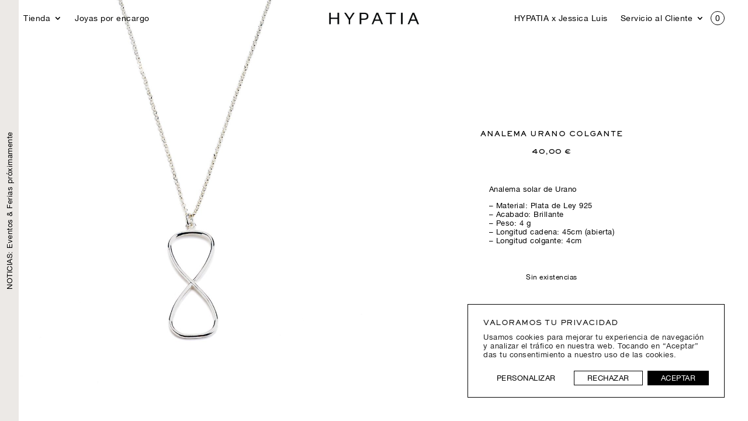

--- FILE ---
content_type: text/html; charset=utf-8
request_url: https://www.google.com/recaptcha/api2/anchor?ar=1&k=6LeHpSYoAAAAANMdlpmtI6FDuHqt-k4Va-jTqtc9&co=aHR0cHM6Ly93d3cuaHlwYXRpYWpld2VsbGVyeS5jb206NDQz&hl=en&v=TkacYOdEJbdB_JjX802TMer9&size=invisible&anchor-ms=20000&execute-ms=15000&cb=3t41f8v4egps
body_size: 45160
content:
<!DOCTYPE HTML><html dir="ltr" lang="en"><head><meta http-equiv="Content-Type" content="text/html; charset=UTF-8">
<meta http-equiv="X-UA-Compatible" content="IE=edge">
<title>reCAPTCHA</title>
<style type="text/css">
/* cyrillic-ext */
@font-face {
  font-family: 'Roboto';
  font-style: normal;
  font-weight: 400;
  src: url(//fonts.gstatic.com/s/roboto/v18/KFOmCnqEu92Fr1Mu72xKKTU1Kvnz.woff2) format('woff2');
  unicode-range: U+0460-052F, U+1C80-1C8A, U+20B4, U+2DE0-2DFF, U+A640-A69F, U+FE2E-FE2F;
}
/* cyrillic */
@font-face {
  font-family: 'Roboto';
  font-style: normal;
  font-weight: 400;
  src: url(//fonts.gstatic.com/s/roboto/v18/KFOmCnqEu92Fr1Mu5mxKKTU1Kvnz.woff2) format('woff2');
  unicode-range: U+0301, U+0400-045F, U+0490-0491, U+04B0-04B1, U+2116;
}
/* greek-ext */
@font-face {
  font-family: 'Roboto';
  font-style: normal;
  font-weight: 400;
  src: url(//fonts.gstatic.com/s/roboto/v18/KFOmCnqEu92Fr1Mu7mxKKTU1Kvnz.woff2) format('woff2');
  unicode-range: U+1F00-1FFF;
}
/* greek */
@font-face {
  font-family: 'Roboto';
  font-style: normal;
  font-weight: 400;
  src: url(//fonts.gstatic.com/s/roboto/v18/KFOmCnqEu92Fr1Mu4WxKKTU1Kvnz.woff2) format('woff2');
  unicode-range: U+0370-0377, U+037A-037F, U+0384-038A, U+038C, U+038E-03A1, U+03A3-03FF;
}
/* vietnamese */
@font-face {
  font-family: 'Roboto';
  font-style: normal;
  font-weight: 400;
  src: url(//fonts.gstatic.com/s/roboto/v18/KFOmCnqEu92Fr1Mu7WxKKTU1Kvnz.woff2) format('woff2');
  unicode-range: U+0102-0103, U+0110-0111, U+0128-0129, U+0168-0169, U+01A0-01A1, U+01AF-01B0, U+0300-0301, U+0303-0304, U+0308-0309, U+0323, U+0329, U+1EA0-1EF9, U+20AB;
}
/* latin-ext */
@font-face {
  font-family: 'Roboto';
  font-style: normal;
  font-weight: 400;
  src: url(//fonts.gstatic.com/s/roboto/v18/KFOmCnqEu92Fr1Mu7GxKKTU1Kvnz.woff2) format('woff2');
  unicode-range: U+0100-02BA, U+02BD-02C5, U+02C7-02CC, U+02CE-02D7, U+02DD-02FF, U+0304, U+0308, U+0329, U+1D00-1DBF, U+1E00-1E9F, U+1EF2-1EFF, U+2020, U+20A0-20AB, U+20AD-20C0, U+2113, U+2C60-2C7F, U+A720-A7FF;
}
/* latin */
@font-face {
  font-family: 'Roboto';
  font-style: normal;
  font-weight: 400;
  src: url(//fonts.gstatic.com/s/roboto/v18/KFOmCnqEu92Fr1Mu4mxKKTU1Kg.woff2) format('woff2');
  unicode-range: U+0000-00FF, U+0131, U+0152-0153, U+02BB-02BC, U+02C6, U+02DA, U+02DC, U+0304, U+0308, U+0329, U+2000-206F, U+20AC, U+2122, U+2191, U+2193, U+2212, U+2215, U+FEFF, U+FFFD;
}
/* cyrillic-ext */
@font-face {
  font-family: 'Roboto';
  font-style: normal;
  font-weight: 500;
  src: url(//fonts.gstatic.com/s/roboto/v18/KFOlCnqEu92Fr1MmEU9fCRc4AMP6lbBP.woff2) format('woff2');
  unicode-range: U+0460-052F, U+1C80-1C8A, U+20B4, U+2DE0-2DFF, U+A640-A69F, U+FE2E-FE2F;
}
/* cyrillic */
@font-face {
  font-family: 'Roboto';
  font-style: normal;
  font-weight: 500;
  src: url(//fonts.gstatic.com/s/roboto/v18/KFOlCnqEu92Fr1MmEU9fABc4AMP6lbBP.woff2) format('woff2');
  unicode-range: U+0301, U+0400-045F, U+0490-0491, U+04B0-04B1, U+2116;
}
/* greek-ext */
@font-face {
  font-family: 'Roboto';
  font-style: normal;
  font-weight: 500;
  src: url(//fonts.gstatic.com/s/roboto/v18/KFOlCnqEu92Fr1MmEU9fCBc4AMP6lbBP.woff2) format('woff2');
  unicode-range: U+1F00-1FFF;
}
/* greek */
@font-face {
  font-family: 'Roboto';
  font-style: normal;
  font-weight: 500;
  src: url(//fonts.gstatic.com/s/roboto/v18/KFOlCnqEu92Fr1MmEU9fBxc4AMP6lbBP.woff2) format('woff2');
  unicode-range: U+0370-0377, U+037A-037F, U+0384-038A, U+038C, U+038E-03A1, U+03A3-03FF;
}
/* vietnamese */
@font-face {
  font-family: 'Roboto';
  font-style: normal;
  font-weight: 500;
  src: url(//fonts.gstatic.com/s/roboto/v18/KFOlCnqEu92Fr1MmEU9fCxc4AMP6lbBP.woff2) format('woff2');
  unicode-range: U+0102-0103, U+0110-0111, U+0128-0129, U+0168-0169, U+01A0-01A1, U+01AF-01B0, U+0300-0301, U+0303-0304, U+0308-0309, U+0323, U+0329, U+1EA0-1EF9, U+20AB;
}
/* latin-ext */
@font-face {
  font-family: 'Roboto';
  font-style: normal;
  font-weight: 500;
  src: url(//fonts.gstatic.com/s/roboto/v18/KFOlCnqEu92Fr1MmEU9fChc4AMP6lbBP.woff2) format('woff2');
  unicode-range: U+0100-02BA, U+02BD-02C5, U+02C7-02CC, U+02CE-02D7, U+02DD-02FF, U+0304, U+0308, U+0329, U+1D00-1DBF, U+1E00-1E9F, U+1EF2-1EFF, U+2020, U+20A0-20AB, U+20AD-20C0, U+2113, U+2C60-2C7F, U+A720-A7FF;
}
/* latin */
@font-face {
  font-family: 'Roboto';
  font-style: normal;
  font-weight: 500;
  src: url(//fonts.gstatic.com/s/roboto/v18/KFOlCnqEu92Fr1MmEU9fBBc4AMP6lQ.woff2) format('woff2');
  unicode-range: U+0000-00FF, U+0131, U+0152-0153, U+02BB-02BC, U+02C6, U+02DA, U+02DC, U+0304, U+0308, U+0329, U+2000-206F, U+20AC, U+2122, U+2191, U+2193, U+2212, U+2215, U+FEFF, U+FFFD;
}
/* cyrillic-ext */
@font-face {
  font-family: 'Roboto';
  font-style: normal;
  font-weight: 900;
  src: url(//fonts.gstatic.com/s/roboto/v18/KFOlCnqEu92Fr1MmYUtfCRc4AMP6lbBP.woff2) format('woff2');
  unicode-range: U+0460-052F, U+1C80-1C8A, U+20B4, U+2DE0-2DFF, U+A640-A69F, U+FE2E-FE2F;
}
/* cyrillic */
@font-face {
  font-family: 'Roboto';
  font-style: normal;
  font-weight: 900;
  src: url(//fonts.gstatic.com/s/roboto/v18/KFOlCnqEu92Fr1MmYUtfABc4AMP6lbBP.woff2) format('woff2');
  unicode-range: U+0301, U+0400-045F, U+0490-0491, U+04B0-04B1, U+2116;
}
/* greek-ext */
@font-face {
  font-family: 'Roboto';
  font-style: normal;
  font-weight: 900;
  src: url(//fonts.gstatic.com/s/roboto/v18/KFOlCnqEu92Fr1MmYUtfCBc4AMP6lbBP.woff2) format('woff2');
  unicode-range: U+1F00-1FFF;
}
/* greek */
@font-face {
  font-family: 'Roboto';
  font-style: normal;
  font-weight: 900;
  src: url(//fonts.gstatic.com/s/roboto/v18/KFOlCnqEu92Fr1MmYUtfBxc4AMP6lbBP.woff2) format('woff2');
  unicode-range: U+0370-0377, U+037A-037F, U+0384-038A, U+038C, U+038E-03A1, U+03A3-03FF;
}
/* vietnamese */
@font-face {
  font-family: 'Roboto';
  font-style: normal;
  font-weight: 900;
  src: url(//fonts.gstatic.com/s/roboto/v18/KFOlCnqEu92Fr1MmYUtfCxc4AMP6lbBP.woff2) format('woff2');
  unicode-range: U+0102-0103, U+0110-0111, U+0128-0129, U+0168-0169, U+01A0-01A1, U+01AF-01B0, U+0300-0301, U+0303-0304, U+0308-0309, U+0323, U+0329, U+1EA0-1EF9, U+20AB;
}
/* latin-ext */
@font-face {
  font-family: 'Roboto';
  font-style: normal;
  font-weight: 900;
  src: url(//fonts.gstatic.com/s/roboto/v18/KFOlCnqEu92Fr1MmYUtfChc4AMP6lbBP.woff2) format('woff2');
  unicode-range: U+0100-02BA, U+02BD-02C5, U+02C7-02CC, U+02CE-02D7, U+02DD-02FF, U+0304, U+0308, U+0329, U+1D00-1DBF, U+1E00-1E9F, U+1EF2-1EFF, U+2020, U+20A0-20AB, U+20AD-20C0, U+2113, U+2C60-2C7F, U+A720-A7FF;
}
/* latin */
@font-face {
  font-family: 'Roboto';
  font-style: normal;
  font-weight: 900;
  src: url(//fonts.gstatic.com/s/roboto/v18/KFOlCnqEu92Fr1MmYUtfBBc4AMP6lQ.woff2) format('woff2');
  unicode-range: U+0000-00FF, U+0131, U+0152-0153, U+02BB-02BC, U+02C6, U+02DA, U+02DC, U+0304, U+0308, U+0329, U+2000-206F, U+20AC, U+2122, U+2191, U+2193, U+2212, U+2215, U+FEFF, U+FFFD;
}

</style>
<link rel="stylesheet" type="text/css" href="https://www.gstatic.com/recaptcha/releases/TkacYOdEJbdB_JjX802TMer9/styles__ltr.css">
<script nonce="It-VsIT7dBiIlV4ZrwbTzg" type="text/javascript">window['__recaptcha_api'] = 'https://www.google.com/recaptcha/api2/';</script>
<script type="text/javascript" src="https://www.gstatic.com/recaptcha/releases/TkacYOdEJbdB_JjX802TMer9/recaptcha__en.js" nonce="It-VsIT7dBiIlV4ZrwbTzg">
      
    </script></head>
<body><div id="rc-anchor-alert" class="rc-anchor-alert"></div>
<input type="hidden" id="recaptcha-token" value="[base64]">
<script type="text/javascript" nonce="It-VsIT7dBiIlV4ZrwbTzg">
      recaptcha.anchor.Main.init("[\x22ainput\x22,[\x22bgdata\x22,\x22\x22,\[base64]/[base64]/[base64]/eihOLHUpOkYoTiwwLFt3LDIxLG1dKSxwKHUsZmFsc2UsTixmYWxzZSl9Y2F0Y2goYil7ayhOLDI5MCk/[base64]/[base64]/Sy5MKCk6Sy5UKSxoKS1LLlQsYj4+MTQpPjAsSy51JiYoSy51Xj0oSy5vKzE+PjIpKihiPDwyKSksSy5vKSsxPj4yIT0wfHxLLlYsbXx8ZClLLko9MCxLLlQ9aDtpZighZClyZXR1cm4gZmFsc2U7aWYoaC1LLkg8KEsuTj5LLkYmJihLLkY9Sy5OKSxLLk4tKE4/MjU1Ono/NToyKSkpcmV0dXJuIGZhbHNlO3JldHVybiEoSy52PSh0KEssMjY3LChOPWsoSywoSy50TD11LHo/NDcyOjI2NykpLEsuQSkpLEsuUC5wdXNoKFtKRCxOLHo/[base64]/[base64]/bmV3IFhbZl0oQlswXSk6Vz09Mj9uZXcgWFtmXShCWzBdLEJbMV0pOlc9PTM/bmV3IFhbZl0oQlswXSxCWzFdLEJbMl0pOlc9PTQ/[base64]/[base64]/[base64]/[base64]/[base64]\\u003d\\u003d\x22,\[base64]\x22,\[base64]/DtcKrwox5MsO5TF7DhBwCwpB4w4pBBVEGwqrDkMOGw4IgDEZLDjHCgsKqNcK7ScOtw7ZlDzcfwoInw6bCjksKw4DDs8K2EcO8EcKGEMKtXFDCq1ByU37DmMK0wr1hJsO/w6DDl8KFcH3CnQzDl8OKNMKZwpAFwrvCrMODwo/DpsKRZcORw4vChXEXYcO7wp/Ck8O2Ik/DnEEnA8OKL0Z0w4DDv8OOQ1LDgF45X8OAwqNtbEBHZAjDmMKQw7FVfsOZMXPCuBrDpcKdw7JTwpIgwqrDsUrDpX8nwqfCusKLwrRXAsKBacO1EQ3CgsKFMGU9wqdGH24jQkXChcKlwqUdekxUGcKAwrXCgGDDvsKew61bw61YwqTDqcK2HkkNY8OzKCfCmi/DksOqw6hGOnDCssKDR0rDpsKxw64uw4FtwotSPm3DvsOpDsKNV8KaVW5XwpLDvkh3FhXCgVxTOMK+Ax5kwpHCosK9D3fDg8KmOcKbw4nCusOsKcOzwqU+wpXDu8KNF8OSw5rCrsKSXMKxHmTCjjHCuz4gW8KDw6/[base64]/[base64]/[base64]/ClMKcIm0CEMKNw4TDmVwXwo/DucOfwqrDmMOCSTnCkGcZI3pEZRTDrXfCmTTDh3siwqU9w43DjsOFbm0Jw4fDocOVw5EFc3zDq8KCesOtY8OiGcKUwrF1JFITw6hmw5XDgHnDhMKPXsKaw4bDn8K2w6nDvyVRTnxRw6dWB8KTw40SCgzDkyDChcOuw7LDlMK/w7TCv8K3G2rDh8KEwpHCqn7ChMOEK1bCs8OKwrrDpmrCuSgPwoktw4DDh8OYYFFnFlXCu8OwwpHCg8K6e8Oqd8OSDsKOV8KuOsOicynClgN8P8KDwrvDrsKhwojCoE8uGMKowpzDvMObSX01wqTDu8KTBhrCo3wPejzCoA8CUMOoVh/[base64]/DjMO3XcKnS8ORwpTDm2QEw6YWWyVPw6k9wqIVw61vGQs0wo3CtA05U8KMwqhjw6rDqAbCvwlZXlXDum/CssO4wpV3worCvhfDh8O9wr3ClsOYRiV6woPCh8OgAcKDw5bChCHDnnnDicKVw7vDqsOOBiDDiDzCvnHDhsO/BMKbcRldJEpKwpHCozJpw5jDnsOqZsOHw4rDumRyw4ZwLsKcwqAQLykUDyrCrl/CmkNNRcOBw7d0YcOfwqwNYALCvW47w47Dg8KsIsKaCMKkEcOHw4XCnMO8w4UTwrtKbcOvK33DhU40w5DDoyrDiTAGw500B8O+wp8mwqXCp8O7woZ/TgdMwpnCkMOZcVDCosKHXcKlw7A+w4A6NMOHB8OVLcKsw74GVsOoA3HClCZeQn8Nw6HDjVotwqXCosK+TMKtUcODwqXDmMOaBHXDicOPPXorw73Cn8OwY8K9fyzCksK3ej3CkcKMwoFtw5V/wqrDm8K+aHlzLMK7U3fCgUF1LcKeOBDCgMKUwoxHZz/Col3Cq3TCj0vDtGAiw7IHw4PDtlrCizRtUMOZRRgrw4TCusKQaA/[base64]/KcOjwrV/OX/DiMK/[base64]/wq3Ck30Vw7Q+IFHDlD/[base64]/[base64]/w79DLHIgEcKzwp0vw6DDtQgrwpTDqsKZasKPwoNYwp4FN8KcVAzCu8KlCcKrFBZJwqvCqcOCCcK5w4MkwoUqfRhHw4vDhyceN8KMJcK1RGQ7w44Lwr7Cl8OlB8Oow4JAY8OHA8KqeBBPwq/ChMKmBsKnDMK0D8KMR8KWOMOoKkonZsKYwrsdwqrCm8Kmw4QUORHCucKJw6fCqgwJHhc+w5XClV4pwqLCqHDDl8O2wr8meAPDpMKYDCjDncO0dWTCpg/CvX1jYMKrw5TDvsKdwoVPKcK7WsKxwpU8w7HCjmNzRMOnasOOaSoaw73DjFREwow0E8ODasOxHUnDs08sTMO6woTCmg/CjsOobcOUV3EUJVJww7ZXBB/DsiEfwofDiSbCv0dTCQ/DqAnDiMOpwpYpw73DhMKFKcOUawZZG8OPwp8wOWXDnsKuJcKiwqnCnRNlAMOAw5oeSMKdw5cefA1jwpdKwqHDpkhtQ8Oaw7fDscO5CsKPw7R9wqZHwqFjwqBNKD5XwpPCgcOZbgTCpDsvUMOWNMO/N8Klw7Q/OxzDhMO7w53CscKiwrjCnxPCmg7DrCfDlG7CjBjCqsKXwqHDt2DDnEM1bsKJworCnQfCi2HDh0gZw4AzwqbDqMK4w6TDgRxxe8OCw63CjsKMWcOIwpnDi8OSw5DCtCJdw5VUwqptw7FTwq7CohN9w5JoJk3DlMObMiDDv0XDmsO7R8KRw6l/wpBFP8OAwqbCgcOuMFbCqiANHzjDlTVcwr5jw4fDnHR/H37ChGUYAMK7RmFhw4FaMTNxwrTDh8KgG21Mw71Qw4Nmw6MvJcOHbsOCw5bCqMKCwrrCo8Ofw5pMwqfCjilWwrvDkj/[base64]/Dq3/DqcODwrw1w6pRAB7DlcKeY2LDkcOew6LCtMKCYjZbIcKlwoLDr1AuWEYlwo8+DUPClnbCpA1bTsKgw5M+w7rCnl/[base64]/[base64]/CpsOEIMOXwqfCt2nDoW3DhTrDpC4nBsKsAMONeCfDhsK4IFknw4XCuzzCoHgJwp7DusKvw4gjwrvCrcO4FsKNB8KxLcKJwp8kZijCnVQaXl/ClcKhbCE8WMKWw5oaw5EjasO9w4cXw7huwqNRecKnPcKuw5teVmxOw6pswrnCncO/ZMOxTTfCusOsw7tDw7rDtcKneMOOw4HDg8OXwp1kw5LCpMOjFm3Di3UhwoPDlMOfdUJvcsKCK2/DtsOQw71UwrbDlMOBw4o+woLDlkkJw6FwwrIQwp80VmPCtX/Cnj3CknzDhsKFYUTCuxJUfMKJDybChMOgwpcfJDtJR1thDcOxw7jCjcOcMUvDpyYiE3IHXSLCjiFzdiY+XylWTcKWEh/[base64]/CuyfCkEcOEFnDqcKYBsOMQm/Dh2t+EcK5wo53aCHCnyx9w7hnw4zCpcOPwrdXQnjCmzHCrwArw5vCiBEtwqXDo3NAwovCiRxGwpXCoH4zw7ESw5khw78dw5h3w7UMMMK6wrfCvRLClMOSBsKnZsKzwonCiS9bWXEjRMKVw4nCp8OXJMKqwohswpI9DR4AwqLCoF82w5XCuCpsw7/Ck2pvw78ZwqnDk1QPwr8/w4bChcObbmzDnip7R8OfEMKmwqXCsMOdcRoDMMKiw6fCgTzDg8KLw5nDqsK6d8KZPQgxXgwPw5rCpF9qw6/[base64]/CkXVow4gKwonDpsKKwpHCksKSWQPCrlnCgcKew5TCjcKuaMOVw7ZLwqPCgMK6cX8ba2EWBcKFw7bDmlHDvUvDsQY/wo0EwoLCicO7BsKvGh7Cr3QUZMOUwpXCq1h9V3Y8wrvDjxd8w4AUTG3Dmy3CgH8OFcKnw5fDncKZw4M5KnbDlcOjwqHClMOpLcO4SsOpLMK5wpLCkAfCvhTDqMKiD8KmDl7CunZjc8Ozw6o/Q8OcwrsfQMK3w6BWw4N1VsO/wrDDpsKdfBEWw5fDvsKKKi7DkXvCo8ONDybDoRdJI31sw6nClX7DrzTDqxAWYU7DvRrCmEcaYhNww7HDkMOsPXPCmHgKJhpzKMK/woPCsAljwoYGwqgfw70Gw6HCnMOSOnDDn8KfwpdpwpvCtGJTw6ZWFEk+SkbCvk/CmXcmw6kLWMOzJCkQw73DtcO9w5XDumUvWsOZw71nU0slwoTCqsK1wrXDqsOCw5vDm8Kkw6DCpsKrelAywoTCtWgmAFTDp8OmOMOPw6HDmcOEw4lAw6fCosKSwpnDnMOPKjrDniF9wojDtGHDs1/ChcOqw7s1Y8K3eMKlJFjCtgEyw4/CtcOgw6NYw4PCi8ONwq3DuFFNI8OswqLDjcKUw4xvRsK4A3PCl8OQHCzDiMKAcsKYWUVQeXhEw7IEBH14UMK+PcKpw6HDs8KDw5AhZ8KtY8KGEjJ9IsKsw7jDl1fCjG/[base64]/[base64]/CiSPDhQgNwqlzMnfCtXrDs10zwoHDgMOJYylyw6tkGGzCscOUw67CkTfDnT/DhRPCvsO0wqBLw6UBw73CrUbClsK9YsOZw70+Yktiw4o5wp1KenpUbcKCw6tAwozDvCE1wrDCp33Dn3TCjm9Bw4/Cn8Kqw67CkQ4ywqhbw7JwNMOIwqLClcOawrbClMKKSWkLwpXCh8KwUxfDgsOqw4EWw6vDocKZw48VWGLDvsK0FwrCi8K1wrZFVxdow7xGJcOPw5DCjcOwLHA1wrIhaMO/[base64]/[base64]/DoGDCjcK8wqLCiBkAwq3CsgTCicOuw4hWwqgZw67DlhAABcKHw73Dn3kTGsOjb8OrATPDm8KKam3Cj8KRw4dlwoVKHybCisOHwo8EScOtwoohY8ORacOAKcO0CStDw501wqFZwp/[base64]/DmVosFFPDkFddwqnChEPDokbDiMKQbDIuw7HChT7DrBDDnMKhw7PCqsK2wrBpw51yMSPCqUFzw73CvsKHFMKLwonCuMKcwqBKL8O3BsKqwoRvw6kAWzYHQifDkMOlw7HDk17ClULDnFDDlygEfEAGSzvCq8OhRXslw7fCisK1wrw/B8OYwrZbZiXCuwMOw7nChcOTw5zDhVkdTTPCiTddwpMVO8OuwrTCoQ7DksO9w4EEwp4Sw41lw7AZwrDDoMOfw6jCp8KGB8Kzw5BTw6fCkiMmW8O7HMKrw4LDiMKLwr/DsMKzecKhwqnCqQhmwp1pw4hxeCzCrn7DliJyYw4Jw5tHY8O3KsKcwqlJDMK/[base64]/ZAnDsyvCpsOuwpbCqUVeAcKAXcKSwqrDpl3Cj3HCgcKEG1A0w5NjJG7Dh8OXX8Ogw7/DjhLCucKmw7UUQUVBw7vCjcO+wrwYw5rDpVXDjSrDmlsPw4PDh8K7w7zDs8K2w5XCoSgsw686Z8KHGU/CvDvDgXsFwoR3C3oAL8KDwpZIGEYeflvCtQLChsO5D8KdbUXCtz83wo95w6vCh39Gw74NQTfCjcKcw6lcw6HCpsO6T3Exwq/DpsKvw55eDMO4w5RSw7DDu8OKwroIw4Jaw5DCpsOZcB3DrjXCtMOGSxtVw5tvBGrDlMKeKMK9w4VVw4RCw73Dv8KMw5JswofCoMODw7XCqW94ZSfCqMK4wpLDrGFOw5YuwrnCvR1Uwq/CuRDDisKiw6ktwpfDisKzwp8MI8OsOcOXwrbCvMK9wodjcX4Uw4gFw77DtwLDlxslWmcTNF/Dr8OVc8Kkw7pkS8OkCMKCTWoXS8OUKEY1woBbwoY7QcOsCMOlwpjCnSbCjVYFR8K+w7fDi0AbYsKAUcKrUl1nw4HCgMORSRzDm8KNw6YCcg/Cn8Ksw5dDf8KITC3CnHwuwrovwoTDrsOEAMO3worCm8K0w6LDonJrw63DicKdPw3DqsONw7JHL8KjNjQjIsKKR8Oww4LDrk8SO8OJdsOtw4LChTvDnsOScsKQGyDCkcKCBsK/[base64]/TMOkwoLCicKpYwBJw4kkw73CsMOBw6orw43Dli0Ww4HCrmfCnErCsMO+wpELwr/Di8KfwrAfwpvDrMOHw6rDvMOYZsOdEknComcQwofCvMK+woF9wrHDncOpw54sEhjDi8Oww4gFwot/wpDCmiFiw4sjw4nDsG5xwpZaC0PCtsK3w58sE0gWwrHCoMO7DEx5AsKKw5k7wpdaNS59dMKLwoNWO2ZOcjcswp9hRMKGw4B1wpl2w7/CvcKAw5pteMOxbELDocKTw5/CusKnwoddA8KtA8OZwp/CvEJeGcKxwq3DkcKHwrNfwofDtQ8FZcKXfU0sS8OJw4QaOcOjWMO3PVrCvy1yEsKebwbCnsOfMirCocK+w7rDncKKEcKAwq7Dh1jCg8KOw7vDj2HDn0/[base64]/CmsKuwqxlH8OCQ8K9w7hfw6vCucK6WiXDjMOiw7TCvmwNwoRCR8OwwrsyVU/DhcOJOgJNwpfChHJzw6nDiErCrD/DsDDCiCZcwqfDrcKvwqvClMO5w7gofcO0PsKNdsKeCn/CpcK3NAFLwqHDs19Jwoo2ICEzHk07w73CjsKawqvDusKzw7BLw5oKQx4xwoc7QxPCiMOiw5nDjcKIw4rDtQbDrx8mw7TClcOrLcOmTQ/DuV7Dp07CvsKIQw0TWjbCs1fDoMO2wpJJU3t+w5bDpilEX1nCqiHDujcPcR7CvsKgFcOHZBBHwqRAO8KUw7Uefn0uR8OHw4jCi8KOEU5yw73Dv8K1HQwFccOHCMOONQ/[base64]/CsgHDmMKvM8ObIMKdeCfCnMKjUG7Dok81VcOvCcO7w7lhw6hCMTdiwpJgw5EeTMOyNMO6wqJQL8OZw7zCjsKiJTh+w6Faw63Dqg5Iw5TDq8KZEDDDjsKrw5M/OMO7FcK5wovClMO1DsOQa3xWwpM+CMOmVsKPw77Dqiliwp52MyhlwqPDhcOdCsOXwoAKw7TDssO0w4XCryFdYcKqesKiOSHDogbCu8KVwoLCvsKwwo7CisK7Wy99w6kkdDkzXMOFaXvCvsOFUsO3R8K8w77Cs1/[base64]/CgMKgw5YRDn7Dv2Vuwps5wrYVE8KSS8Kmwp54w4Nyw7EJw50TXRHDmQbCtXzDkWVawpLDh8K/[base64]/Ci8OTPCrCuMK9XmwUw4xrw4PDp2zDvWjDq8K+w7InBVDDkG/[base64]/e0MUw5zDncOjCkrCr8KJNlzCksKCTi/DtyPDs1PDjyLCksKkw6Egw4TCt3htLWfDlcOmIcKSwr1hKXHCocKCSRtGwqV5BRQ0SUwsw7TDocO5wqJQw5vCucODRcKYBMKgLXDDosK5ecOrIcOLw6hnYAXCo8OAMMO3OsOrwqdHF2pdwpvDugolBcO4w7PCi8K7w4spwrbChTVlM2BOLMO7eMKdw6Aawpp/esKRVVZ2w5vCiWfDsSLCncKww6/DiMKhwp0Yw7hZPcOkw57Ch8KucV/CmQ5QwoHDmFl/w6sRXcKpdsKsc1o9wrtUIcOXw6vCnsO8M8O/IcO4wo1vNBrCscKaCMKbAMKtPm4OwrNIw68EdsO4woTCtMO6wo9XN8K1cxwEw40pw6vCi1nDssKYwoExwr3Dq8KxFMK9GsK2Vg5LwoMLLSzDtsK+AlIQw4DCk8KjR8OZODjCrHLCpx0JcsKoTsK7RMOjCMKLU8OPMcKIw7PCjBXDiH/DmMKKe2nCo0PDpMKJfsKmw4DCjsOYw7Nmw7XCrXgOPnHCrsKxwobDnjTDocKhwpEaD8O6JcOFc8Ksw6VDw4LDjlDDllTCiH3DmyXCmxTDuMO/wrdww7rDjsKYwrtJwrJCwqUwwrgJw5LDpsKyWATDiDHCmwbCocOCacOgRcOGDcOHZ8OTWsKHNlhcQQ3Cg8K5OsO2wpYlIzQvBcOewoZDEsOqJMO4F8K6wo7DgcO3wpAzOMOBETzCjS/DuUzCpzrCo1AdwrIPRypRecKMwp/DgyDDsi0PwpfCikTDv8OsbcK8wpx2woPCusOFwowRwoLCusKiw5FCw7BMwpDDisO8w6HChRrDuxzChsOkUTHCisKlJMOVwrLCsHzDucKDwp1xdsO/wrI5DcKaRcK9wolNcMKrw63DicOAdzbCrXrDhlgvwrMvVFVFDhnDsl3CpsO3AQJ/w6Q6wqhfwq/[base64]/w73DhcODL8KlwoJOcE3DhkzChU9xIsO5J8Obw6jCswfDpMKaTMOHQnXClcOlK3sKTg7CjAPChMOOw5DCtC7Dpxtyw5Qufxp/[base64]/PHopB8O4w5nDpDXDlUtjRTfCv8OLI8OFwrzDgMOzw7HCosK4wpXCjCwAw5oFJMK3TsKEw7TCh2VGwpAiQsKJBMOEw4rDtsOPwoJAMcKPwqQ9GMKNUSNbw4jCiMODwoHDkw48ag9qSMO3wqfDpyB/w6Mye8OTwohOaMKuw7HDgUZJwrocwqJ1wr0gwpbCs0bCgcKgDCvCqEfDk8O5OFzCvsKeZAXDoMOOflogw73CnVbDm8OefMKyT0jCusKjwrDCr8Kdw5/DmFJLLl1yZcOxDW1TwpNbUMO+wo1/CX5Lw7/Chy5SFxB1wq/DpcOLOcKhw4liw6IrwoIBwq/DjWlaJjcIejVyIFTCpMOjTicnC2nDj0rDvhrDm8ObFWdrN2YlS8KCwpvChn5sOzgQw7/CucO8GsOLw6UWSsOAOhw5aFLChMKCFzjDjx9MSsK6w5vCv8KwHMKqAcOKIy3DosObw53DtAbDrSBNS8Kjw7XDo8KLwqNMw7g5wobCmE/[base64]/[base64]/Csh4rJMOsJyvDpMKOGsOEYljCiMOrJMOLYAPDvsOkcyDDsjHDvsOzTsOsNCrChsKuZXQyQXJgVMOHMTo3w6dcQsKsw4FLw4/[base64]/KMK7w7PDlsKyw7BswqVIPcOJSC/CsC3DnAPDmMKFNMK1w4xLK8K6RMO4w6/CmcOcNMO0HsKQw5bCqWY2LsKyMCvDsnjCrHzCn1x3w5tUAw/[base64]/DrFArw4EIbBEELcK5T8KgF2lGBhNbHsKhwprCjDXDkMOlw6XDuVfDuMKawrkzH3jCjMKmIMO7aSxTw65mwq/CvMK9wo/CoMKSw5BMXsOow51he8OIPVJpRirCsWjCpCbCtMK1w7/[base64]/[base64]/E8KrwpMHIDlBwo86LnbDlWZFwr4hK8OUw6/[base64]/w55XwphoSXhQIcK8SRRLw7PCpcOjFG8TaHYGC8K/YMOeJiPCkkIZe8K0FcOPTHlnw5HDr8KgRcOWw65PelzDh39/b2jDjcO5w4bDvg3CswfDgUHCgMK3OzxwFMKiQzxjwrUxwqXCo8OCJcKFEsKLHyd3wqzCoyoAA8KIwofDgMK9LsOKw5jDt8OLGnhECsKFFMKYwp/DoEfDscOxWVfCnsOcGinCm8ONbyATwocYwpYkwoTDj13DjcO+wow0J8KUTcOgAcKQXsKvXcOUe8KZOMKzwrcFwrU5wpkHw55bW8KwcEnCrMK/Tyk2SxwuHsOGeMKmBcKNwopoQ3HCtn3DqUTDs8Kzw7NCbS7CosKNwpjCtMOAwr/[base64]/Dj0tjw71KwoJ4w741w4TDjywnccKMW8Ksw7jChcOqwrZ6wp3CpcK2wovDnHR0wqMWw73CsDjCkEzDn1DClFXCpcOXw5rChsO4RHp0wpEkwq7Dg0zCvMK9wr7DlxNVIkfDgsOLR2oFIcKJfxg2wrvDvnvCs8KZDjHCg8OnKMO/w77Cv8ONw7DDo8KcwpvCinpCwoYHA8Kqw4oXwplzwpjCoCnDrsODfALDtMOBU1LDh8OLf15HCMOab8KKwonChMOBw6/DnAQ8ck3Do8KAwotqw5HDuh/Co8O0w4/DtsO0wqMaw5PDjMKtSQHDuQZcDRzCoAJiw5dDEgjDoDnCgcKoejPDlMK8wpYVDXFYGcO0McKWw7XDtcK/wq/CpGUaSkDCrMOyPcOFwqZ3flrCqcKLwqnDmz1hXjDDiMOHXsKNwrzCuAN5wrdswq7Cv8K2dMOcwoXCrQPCkHsvw6PDnVZjw5PDn8O1wp3CpsKpAMO5wq/[base64]/OMO7w4JUwoV8wpzCk8KRw44LeHLDosKgwqtXw4AsOcO6J8K0w6/DulI8T8OCL8KUw57DvsORVAVmw6DDqSLDhXHDjB5IHFEMHRbDncOaKBIDwqfChW/CpWzCm8KWwoXDncKqXD3CsArCgBtNc2zCgXbCigLChMOGKhfDt8KIw7XDoWJbw4pEwqjCrhLCg8KCMMODw7rDnMK5wo7CmgpNw6TDi0dWw7zCrsOSwqjChURgwp/Chn/[base64]/EDvCgsORdl/Cr8O1woTDl8Onw64kZMK8K8OxLMOIakYYw4cwDAPCqcKNwoIvw4sdfyhywr7DpTbDi8OYw59Yw7ZvUMOoDcK8wpgdw6UawoHDujHDvcKKHwtowrDDlDbCqWLCkl/Dtl7Dmj3CocO/wol+eMORfXZOO8KiesKwPzp2CgXChy3Dh8Oew7TCjypYwpgwSzoQwpARwqx2woTCgG7CtX1FwpkiSW3Cl8K5wp7Ch8OUGn93QcK9MVclwq9oRMKNe8OiYsKqwpx4w4bDnMKfw54Aw4RtYcOVwpXCgCbDhi5Kw4PCg8OoasK/[base64]/[base64]/Y8OOSE/CtMOJw5Fpwod1wrIRex/DnT7Cp8Ofw77Cj0Aow5XCnH9Bw6PDkkDClh0dMx/[base64]/CgMKxZTo+wrJlCsOcekbDi8K8VEdJwpPCgsOCEEVqb8KXwo9WNhImCcKiV1/[base64]/DgFjDvMKiw6zCkHXDj8KLScKbPcOtajkGwrEwQFAFwpckwrjCl8Oiw4d1FFfDg8OYw4jCilXDgsK2wpRtUMKjwoN2I8KYOjzCqRZcwpR7U2fDtwbCjkDCksO+McOBKX/DusO7w6nDvBVQw7zCuMKFwqvCmsOBBMKlfHYODMKDw6o7H3LCvgbCoUTDjMK6AVkOw4oVPiY6f8KqwpPDrcOBQX3DjCQXHH9dBFvChlkQISnDhgzDtxNZOFnDqMOFw7nDksObwpHCpWZLw6XCi8Kpw4RtM8OlBMKdwo42wpcnw6HDk8KQw7h9AFh3WsKVUH0/w6BswrlUXDxORTHCrWzCicKiwpBGHBA/[base64]/Dm8Odw5jDjjvCuxYawoZCwpbDkcOtwqjCpsO2w5HCplXCosO1KEo4WStQw4rDujfDkcKCdcO5GcO8w5fCkcOqJ8K3w4TCm2XDh8Oec8K3PhXDvXAZwp92wodRa8OrwrzClygiwod3MTdKwrnCsmnDiMK5ZcKww7vDiT13Yw3DtmV4VmzCv2U4wqV/ZsOdwq40TsOFwrtIwoEmAMOnI8Ovw7HCpcKLwpQFfXPDgm7DiFgZXwEgw6YSw5fCpsKxwr5uc8OWwpTCoV7CpDfDjgfCsMK2wo9Tw5HDhcOGT8O4aMKWwrsGwqBgPSvDtsKkwrTCtsKkSHzDhcKBw6rDsz8uw4cjw5kaw4JpXn5pw7/DpcKACDpOw58Ic29xecKGSsKpwromelHDpsOuWCrCuEAadcO4PkTCh8OmRMKXez1CbnHDqMO9a3RBw7rCkCHCuMOCISjDjcKEEHBEw5Fzwp4Zw6oGw7Y0HcOScBzDnMKdZ8KfG0lOw4zDphnCqMK+w6F7w55YT8Otw7Uzw5tAwpTDk8OQwoMMD1Uiw7/DrcKXXsKZIVHCvm4XwpnDmMKiwrMEFCYqw7nDjMKgLgoYwrDCucKhd8OwwrnDllV8Jl3DosOoLMK0w6/[base64]/DkAXDncOTw6vDiWLCnBNLw54Jw7IcwqJpw6nDvMKnw5fCi8OHwrgKexAVAW/[base64]/Cj2vClsKsFMKYwppTw7MCw6NqDsKETWnDhE9vw5rCjMK7bmfCtEVgwpQhRcOiwrTDpRDCjcK8f17CusKbVXDDpsOBPRDDlyHDtz17V8KQwr98w4nDl3PCtsOuwqbCp8K1c8Kdw6hbwp3DpsKXwpBEw5/DscK1YsOIw5U1WsOjfV1bw73CmMK4woQsFiXDmUDCtiobezxJw4jClcO+wqTCqcK8U8Ksw6rDlEtlNcKjwrZvwoXCg8K3BArCocKOw5DCvCgEw4zCvUpww5xhJsK/[base64]/DkcOWRxnCsSbDicO5PcOccsOZwrfCpcKJB8OtwrXCrcK1w4TDhDnDhMOyEWF9UFTCiVZ8wq5OwpIew67Do15+IcK7fcOfEcORwq02BcOBwr7CucKlAT7Dv8Oqw7QzA8KhVUduwp9gMMO8SSc/[base64]/K8OBwqk9w7LDucOLYlfCrjTDkcOLwoJmSBDCn8OIEzXDtsOAZcKSentgTMKCw5fDmMK9GVDDk8O+wrUiW2PDhsK3KXvDtsKlCB7DncKXw5NbwoPDsxHDnzV9wqgbE8ODw79jwq1IccKiXxhSam8LDcKFVGdCU8O2w4tQWjPCgRzCmxctDDoMw7bDqcKDY8OBwqJTNMK/w7UbbRXDiFHCrlsNwrBDw7TDqhfDmsKaw7DChiTCpk7CqAwaO8OdS8K4wpM/UHfDsMKLaMKCwofDjAovw4vDqcK8dDB2wrwKV8Osw7UIw4nDpgLDnG7ChVzDohgjw71GJBvCi07Dg8Kow6lba3bDrcKgchQkwoXDlcKUw7PDjQtTQ8KfwrZLw7Q2YMO7LsOvGsK/wpgDacOZAMKwF8KkwqHChMKLRQ4PcQ5gLQUnwo9Ewq3DvMKEYMOARyHDnMKRJWQ4W8O5LsOWw4DCpMKwaRhaw4fCkRLCgUvCgcOmwqDDmRZaw6cNACDDimzDrMORwr1HBnE9Dj/CmEDCgSfCrsK9RMKVw4/CtwsqwrHCicKlc8OPMMOWw5EdJcOPNTg1LsOQwo0cDCB/WcOJw5xNNGZJw7jCp2kzw6zDj8KjD8O4WmfDkVw/amHDiC50fcOuJ8KXCsO8w5fDgMOAMTsHAcK1YhvDr8KHw5hBf0sHbMOhSDpowpfDj8KmS8KrAcK8w7bCsMO/AcKfTcKHw4vCucO+wrpuw4DCpHZwUgBeZ8KDXcK/SGTDgsO/woh1Gzgew7rCh8KkWcKMJDHCqsODdyBrw5kYf8K7AcKow4MhwoktG8O5w4FOw4AdwqPDrcK3BSsBX8OoXQ/DvUzCpcO3w5dZwqE/wrsJw7zDisKIw4HCjnDDgQvDkcOcM8KKGDppQm7DhB/DgMKOEHl1WzBPf0nCkDFPVnggw7/Ck8KuDsKVOAsrwrPDmFLChAzCq8K4wrbCmk0JNcOPwqUUC8KYWQvDm0nClMKBw7t1wp/DhCrCosKBFRBcw7nDhcK7ecKLO8K9wr7DnW/DqnZwfx/CpcOTwpDCoMO0NmXDhsK6wpLCqEJYHWXCrcK8GMKFJWXDg8O+GMOpGnDDicOlIcKGe0nDo8KPLcORw5gyw7N+wpLCusOqP8KYw7Q6w7J+dU/DsMOXU8KGwrPCmsO9w55Bw7PCrsOJQ2gvw4PDr8Owwolxw4fDmsK0wpgHwrDCqifCoVNvazxZw7tFwoLCn3rDnDHClkAUNWoKe8OIMMOZwqzDjhvCtQjDhMOIW1s/KsKwATQzwplKX0RZw7UIwqTClsOCwrfDk8OwexFlw4/CpMO+w6tqKcKmJw3CgMOKw68ZwpMEcznDmcOwHDxCdyLDtizCqzEww5guwp8YJsOywr9wZsOAw5wBbMKGw7Y/DG41KydtworCmSwRVnHCkXgBAMKNdhIsIxh+fB9II8Oow5bChMK9w6p3wqApbsK5PcOgwqVGw6LCn8OnMl8xEiTDmsOOw4xOWMObwp7CrnN8w5rDkQ7CjsKkKMKKw71lH34QJj9gwqpCeBTDjMKMIMOLR8KCcMKawr3DhMODVWtTFBnCp8OCV1HCh3/Dmhc0w5NtPcO+woV0w5XCs2dPw77DqMKMwqweGcK4wpvCu3PCocKkw7RkQikHwpDCqcOlwqHCmiMpS00ELkvCi8KUwqzCjsOQwrZ4w4ULw6HCtMOHw4tWSmfCkDnDtkhzbkzCv8KAHsKEGWZsw77DpmI6SAzCmsOiwpoUT8KtdhZZGkZqwrpUwp/[base64]/woEMwrguw4nCjlvDv8KywrvDhAYiKx0bwoEPVTl8JG/CrsOrD8OpCVtLQwvDhMORZUHDucKwKnPDgsONesOvw5ICw6McFB3Dv8KVwpvCssKTw4XDosO6wrHDhsOww5/Ci8OqbcO5akrDoF/Cl8OCZcOqwrBHdQpPCwHCpQ94WGvCjz8Ow7Y4RXhrIsOHwr3Dj8OjwpbCj2zDtGDCoCJhZcOHesOtwo94bDzCnV9SwpspwrzCq2RlwqHCh3PDoWQfGinDjQzCjCFWw4JyZcKjAMORBlnDscKUwq/DhsK/w7rDqsOwAcOofMKdwotzw4zDvMKbwo8/wqXDnMKSLl3ChxV1wq3CiA7CvU/ClMKxwqEWworCpkzCtj9fBcO9w7fChMOgHwHClcO5wp4Rw43CkRjChsOdQcKtwpfDnsKEwrF2AMOsCMKNw7nCoBTCosO5wq3ChmHDnDouVMOgA8K8BcK/w7AUw7PDozUZSsO3w6HChgk6GMOCw5HCuMOVCsK8wp7DusOGw5sqb30Pw4krJMKVw5TDp0EwwrPCj27Csx/Cp8KVw4MQNMKAwp9RCBRFw4TCtilCUHczX8KRe8KZXhvCg2/CuXcjGRsIwqrCm3kNNcOVDsOsSivDjkxWbMKUw6M7XcODwqRwfMKWwrHDiUALXhVLTCQPNcKkw6zCpMKWScKww4tqw6fCvjfDnQQOw5fCmFnDjcKrwqQdwr7Dj3vCt055wrQ/w7LCrg8jwoUHwqfCl1bCqDZlKkZ6ZjlrwqzCiMOKasKFWD8COsOkw5zDicOQw63DqMKCwo8uLT/ClT8dwoE1R8OCw4PDt0/Dg8Kcw4oOw47ClsKtXwfCt8KHw4nDoiMMCXPChsODwrp7C397e8OiwpbCkMOIM2AQwrbDtcOBw5vCrMKnwqIOBcOTSMO+w5MOw5zDhHhXZS9yPcOHf2TCl8O3V3k2w4/CsMKHw5x+ARvCsAjCt8O+OMOIRxzCtz0cw5kIO27DksKQeMK2GgZfWMKTNE1Ywq8/w5XCmsKGRQLDtil0w6nDosKQwphewr/CrcKFwoXCoRjDpDtCw7fChMOowp9EJX9Tw651w7A+w7PCs3ladX3CiDLDiz5JJQESOcO0Xkcuwot2eSpzWTnDrV08wrTDpcKfw50xIA/DimwrwqIFw4bDqyBpb8OEZShMwox6KcOGw504w4nDin0HwrXDn8OqNAXDvSfCpmRgwqRhAMKew74Zw77DosONw7TDuxhHXMOHW8KuNC3CvCjDgcKPwr5LaMOiw7UTVcOFw4VqwrxeOcKUPDjDik/Cj8O/[base64]/DqHfDvcOsfnDCrcO0w67CvCXCtGfChMK/KMOBW8OyTMK3wrRUwrlUGmLCpMOxQcOONgRUR8KCAcOvw4TCisOjw7trO2LDhsOhwpJoCcKyw5bDsVfDjFUmwq8vw5B4wo3CpQ0cw4rDkGvCgsOaRWhREDUCwrzDpx8zw4cZGSE1WHtrwqFhw5HChDDDhHfCrHt3w6Y2wqQ1w4J0RcKqA03DkWDDt8KuwpNXQB0\\u003d\x22],null,[\x22conf\x22,null,\x226LeHpSYoAAAAANMdlpmtI6FDuHqt-k4Va-jTqtc9\x22,0,null,null,null,1,[21,125,63,73,95,87,41,43,42,83,102,105,109,121],[7668936,155],0,null,null,null,null,0,null,0,null,700,1,null,0,\[base64]/tzcYADoGZWF6dTZkEg4Iiv2INxgAOgVNZklJNBoZCAMSFR0U8JfjNw7/vqUGGcSdCRmc4owCGQ\\u003d\\u003d\x22,0,0,null,null,1,null,0,0],\x22https://www.hypatiajewellery.com:443\x22,null,[3,1,1],null,null,null,1,3600,[\x22https://www.google.com/intl/en/policies/privacy/\x22,\x22https://www.google.com/intl/en/policies/terms/\x22],\x22dBgV7+C7aii6LDPhqbz6pSmgWf7VLLDVp/LbpcOPefE\\u003d\x22,1,0,null,1,1763262505419,0,0,[203,112,104,160,105],null,[196,185,5],\x22RC-rcAFHj3kCc4grA\x22,null,null,null,null,null,\x220dAFcWeA5_y0kYyTYLMfjAlFb38oaG116EFoOd96WdA1FpXnV8APfJXeif3U2tpKgxHh7ipp1Wy3oLtjUlCZ08WQSnntSg7DaP5w\x22,1763345305527]");
    </script></body></html>

--- FILE ---
content_type: text/css; charset=utf-8
request_url: https://www.hypatiajewellery.com/wp-content/plugins/autonomos//assets/css/autonomos.css?ver=2.0.0
body_size: -208
content:
.autonomos .quantity{
	float: left;
	margin-right: .3em;
	}

.autonomos input[type="number"]{
	width: 3em;
	}
.autonomos button.button{
	width: auto;
	padding: 11px;
}

--- FILE ---
content_type: text/css; charset=utf-8
request_url: https://www.hypatiajewellery.com/wp-content/themes/Divi-child/style.css?ver=4.27.4
body_size: -236
content:
/*
Theme Name: Eleazar
Template: Divi
Author: Eleazar - Elegant Themes
*/

--- FILE ---
content_type: text/javascript; charset=utf-8
request_url: https://www.hypatiajewellery.com/wp-content/plugins/correosoficial/js/checkout_hide_map.js?ver%5B0%5D=1.3.4.0
body_size: -203
content:
jQuery(document).ready(function (e) {
    jQuery('.CityPaqScheduleAndMap, .OfficeScheduleAndMap').hide();
});    

--- FILE ---
content_type: text/javascript; charset=utf-8
request_url: https://www.hypatiajewellery.com/wp-content/plugins/correosoficial/js/ajax_wc_checkout.js?ver%5B0%5D=1.3.4.0
body_size: 21741
content:
let offices = [];
let homepaqs = [];
let actualPostcode = '';
let getIdCarrier = '';
let officeInputChanged = '';
let cityPaqInputChanged = '';
let shippingMethodIsChecked = 'searchByCp';
let lastGoogleMap;

jQuery(document).ready(function (e) {
    let id_carrier_citypaq = jQuery('#id_carrier_citypaq').val();
    let id_carrier_office = jQuery('#id_carrier_office').val();

    /**
     * Controla si la pestaña para usar una direccion diferentes esta activada.
     */
    jQuery('#ship-to-different-address-checkbox').click(function () {
        if (jQuery(this).prop('checked')) {
            shippingMethodIsChecked = 'shippingActive';
            controllDataLoadByRadioButton(actualPostcode);
        } else {
            shippingMethodIsChecked = 'billingActive';
            controllDataLoadByRadioButton(actualPostcode);
        }
    });

    controllIdCarrier();

    /**
     * Poblamos los desplegables de Oficina y cityPaq al cargar la pag por primera vez o f5
     */
    if (typeof id_carrier_citypaq !== 'undefined') {
        if (varsAjax.whereAmI == 'checkout') {
            let checkAjaxCompleted = setInterval(function () {
                if (jQuery.active === 0) {
                    clearInterval(checkAjaxCompleted);
                    fillCityPaqSelector(id_carrier_citypaq);
                }
            }, 50);
        } else fillCityPaqSelector(id_carrier_citypaq);
    }

    if (typeof id_carrier_office !== 'undefined') {
        if (varsAjax.whereAmI == 'checkout') {
            let checkAjaxCompleted = setInterval(function () {
                if (jQuery.active === 0) {
                    clearInterval(checkAjaxCompleted);
                    fillOfficeSelector(id_carrier_office);
                }
            }, 50);
        } else fillOfficeSelector(id_carrier_office);
    }

    /**
     * Controla el cambio de value en el officeSelector
     */
    jQuery(document).on('change', '.officeSelector', function () {
        fillOfficeData(getIdCarrier);
    });

    /**
     * Controla el cambio de value en el citypaqSelector
     */
    jQuery(document).on('change', '.citypaqSelector', function () {
        fillCityPaqData(getIdCarrier);
    });

    /**
     * Controla cada vez que se escribe en el input de shipping_postcode
     * Si el input contiene un total de 5 caracteres realiza el resto de metodos.
     */
    jQuery('#shipping_postcode').on('input', function () {
        let shipping_postcode = jQuery(this).val();

        if (shipping_postcode.length == 5) {
            shippingMethodIsChecked = 'shippingActive';
            controllIdCarrier();
            controllDataLoadByRadioButton(shipping_postcode);
        }
    });

    /**
     * Es un evento que controla cuando se cambia de un radio button a otro.
     */
    jQuery(document).on('change', '#shipping_method input[type="radio"]', function () {
        // Comprueba si estás en la página correcta
        let checkAjaxCompleted = '';
        switch (varsAjax.whereAmI) {
            case 'cart':
                checkAjaxCompleted = setInterval(function () {
                    if (jQuery.active === 0) {
                        clearInterval(checkAjaxCompleted);
                        controllDataLoadByRadioButton();
                    }
                }, 50);
                break;
            case 'checkout':
                checkAjaxCompleted = setInterval(function () {
                    if (jQuery.active === 0) {
                        clearInterval(checkAjaxCompleted);
                        controllDataLoadByRadioButton();
                    }
                }, 50);
                break;
        }
    });

    if (getIdCarrier != undefined) {
        jQuery(document).on('click', '.SearchCityPaqByCp', function (event) {
            shippingMethodIsChecked = 'searchByCp';
            controllDataLoadByRadioButton(actualPostcode);
        });

        jQuery(document).on('click', '.SearchOfficeByCp', function (event) {
            shippingMethodIsChecked = 'searchByCp';
            controllDataLoadByRadioButton(actualPostcode);
        });
    }
});

/**
 * Comprueba los id_carrier para que en caso de estar ambos sin definir los
 * busque de nuevo y se quede con el que esta en uso actualmente.
 */
function controllIdCarrier() {
    if (jQuery('#id_carrier_office').val() == undefined) {
        getIdCarrier = jQuery('#id_carrier_citypaq').val();
    } else if (jQuery('#id_carrier_citypaq').val() == undefined) {
        getIdCarrier = jQuery('#id_carrier_office').val();
    }
}

/**
 * Funcion que controla el radio button checkeado y llama  a la funcion fillCityPaq/Office segun
 * La opcion seleccionada.
 * @param {*} shipping_postcode codigo postal para shipping.
 * @Param {string} label que se utiliza como idefentificador al tener un nombre unico.
 */
function controllDataLoadByRadioButton(shipping_postcode) {
    let selectedRadioButton = jQuery('#shipping_method input[type="radio"]:checked');
    let label = selectedRadioButton.next('label').text();

    let selectedValue = selectedRadioButton.val();
    let separator = selectedValue.split(':');
    getIdCarrier = separator[1];

    searchMethodsController();

    if (label.includes('City Paq')) {
        offices = [];
        fillCityPaqSelector(getIdCarrier);
        jQuery(document).on('change', '.citypaqSelector', function () {
            fillCityPaqData(getIdCarrier);
        });
    } else if (label.includes('Oficina Elegida')) {
        homepaqs = [];
        fillOfficeSelector(getIdCarrier);
        jQuery(document).on('change', '.officeSelector', function () {
            fillOfficeData(getIdCarrier);
        });
    }
}

/**
 * Segun el valor obtenido de shippingMethodIsChecked obtiene el codPostal de un
 * input u otro.
 * Se controla el error al no obtener uno de los 3 valores establecidos para
 * dicha variable.
 */
function searchMethodsController() {
    switch (shippingMethodIsChecked) {
        case 'shippingActive':
            officeInputChanged = jQuery('#shipping_postcode').val();
            cityPaqInputChanged = jQuery('#shipping_postcode').val();
            break;
        case 'billingActive':
            officeInputChanged = jQuery('#billing_postcode').val();
            cityPaqInputChanged = jQuery('#billing_postcode').val();
            break;
        case 'searchByCp':
            officeInputChanged = jQuery('#SearchOfficeByCPInput' + getIdCarrier).val();
            cityPaqInputChanged = jQuery('#SearchCityPaqByCPInput' + getIdCarrier).val();
            break;
        default:
            alert('Error 21020: Se ha producido un error al validar la opción utilizada para el código postal.');
            break;
    }
}

function fillOfficeSelector(id_carrier) {
    let dataOffice;
    let cod_office;
    offices = [];

    searchMethodsController();

    if (actualPostcode != officeInputChanged && officeInputChanged != undefined) {
        actualPostcode = officeInputChanged;
    } else if (officeInputChanged != jQuery('#SearchOfficeByCPInput' + getIdCarrier).val()) {
        actualPostcode = jQuery('#SearchOfficeByCPInput' + getIdCarrier).val();
    }

    if (getIdCarrier == '') {
        actualPostcode = jQuery('#SearchOfficeByCPInput' + id_carrier).val();
    }

    let selectOffice = jQuery('#Office' + id_carrier);

    // Informamos el codigo postal en otros transportistas del formulario
    jQuery('.search-office-by-cp-input').val(actualPostcode);

    jQuery.ajax({
        type: 'POST',
        url: varsAjax.ajaxUrl,
        data: {
            action: 'correosOficialDispacher',
            _nonce: varsAjax.nonce,
            dispatcher: {
                controller: 'CorreosOficialCheckoutModuleFrontController',
                action: 'SearchOfficeByPostalCode',
                id_carrier: id_carrier,
                postcode: actualPostcode,
            },
        },
        cache: false,
        processData: true,
        success: function (data) {
            let parsed_data;
            parsed_data = JSON.parse(data);

            if (id_carrier == '') {
                initGoogleMaps(getIdCarrier, 'office');
            } else {
                initGoogleMaps(id_carrier, 'office');
            }

            if (parsed_data.json_retorno.soapenvBody == undefined) {
                alert(officeNotFound);
                return;
            } else {
                offices = parsed_data.json_retorno.soapenvBody.localizadorRespuesta.arrayOficina.item;

                if (offices != undefined) {
                    if (!jQuery('.officeSelector').find(':selected').val()) {
                        jQuery('.office-schedule-and-map').hide();
                    } else {
                        jQuery('.office-schedule-and-map').show();
                    }

                    selectOffice.find('option').remove();

                    if (parsed_data.mensajeRetorno.item.nombre != undefined) {
                        selectOffice.append('<option value="1">' + parsed_data.mensajeRetorno.item.nombre + '</option>');
                        let address_info = parsed_data.mensajeRetorno.item.direccion;
                        jQuery('.office-address-info p.address').text(address_info);
                        jQuery('.office-address-info p.city').text(parsed_data.mensajeRetorno.item.descLocalidad);
                        jQuery('.office-address-info p.cp').text(parsed_data.mensajeRetorno.item.cp);
                        jQuery('.office-address-info p.phone').text(parsed_data.mensajeRetorno.item.telefono);
                        jQuery('.office-terminal-info p').text(parsed_data.mensajeRetorno.item.nombre);

                        cod_office = parsed_data.mensajeRetorno.item.unidad;
                        dataOffice = parsed_data.mensajeRetorno.item;
                        setScheduleOffices(parsed_data.mensajeRetorno.item.horarioLV, parsed_data.mensajeRetorno.item.horarioS, parsed_data.mensajeRetorno.item.horarioF);
                        setGoogleMapsMarkers(
                            googleMap,
                            {
                                lat: parseFloat(parsed_data.mensajeRetorno.item.latitudETRS89),
                                lng: parseFloat(parsed_data.mensajeRetorno.item.longitudETRS89),
                            },
                            parsed_data.mensajeRetorno.item.nombre
                        );
                    } else {
                        if (varsAjax.whereAmI == 'cart') {
                            let options = '';

                            offices.forEach(function (office, index) {
                                options += `<option value="${index}">${office.nombre}</option>`;
                            });

                            document.getElementById('Office' + id_carrier).innerHTML = options;
                        } else {
                            offices.forEach(function (office, index) {
                                selectOffice.append('<option value="' + index + '">' + office.nombre + '</option>');
                            });
                        }

                        let address_info = parsed_data.mensajeRetorno.item[0].direccion;
                        jQuery('.office-address-info p.address').text(address_info);
                        jQuery('.office-address-info p.city').text(parsed_data.mensajeRetorno.item[0].descLocalidad);
                        jQuery('.office-address-info p.cp').text(parsed_data.mensajeRetorno.item[0].cp);
                        jQuery('.office-address-info p.phone').text(parsed_data.mensajeRetorno.item[0].telefono);
                        jQuery('.office-terminal-info p').text(parsed_data.mensajeRetorno.item[0].nombre);

                        dataOffice = parsed_data.mensajeRetorno.item[0];
                        cod_office = parsed_data.mensajeRetorno.item[0].unidad;
                        setScheduleOffices(parsed_data.mensajeRetorno.item[0].horarioLV, parsed_data.mensajeRetorno.item[0].horarioS, parsed_data.mensajeRetorno.item[0].horarioF);
                        setGoogleMapsMarkers(
                            googleMap,
                            {
                                lat: parseFloat(parsed_data.mensajeRetorno.item[0].latitudETRS89),
                                lng: parseFloat(parsed_data.mensajeRetorno.item[0].longitudETRS89),
                            },
                            parsed_data.mensajeRetorno.item[0].nombre
                        );
                    }
                    setReferences(dataOffice, cod_office);
                } else {
                    alert(officePostCodeNotFound + actualPostcode);
                }
            }
        },
        error: function (e) {
            alert('ERROR 18031: ' + ajaxError);
        },
    });
}

function fillOfficeData(id_carrier) {
    let address;
    let dataOffice;
    let cod_office;

    let index_office = jQuery('#Office' + id_carrier).val();

    if (offices != undefined) {
        address = offices[index_office]['direccion'];
        jQuery('.office-address-info p.address').text(address);
        jQuery('.office-address-info p.city').text(offices[index_office]['descLocalidad']);
        jQuery('.office-address-info p.cp').text(offices[index_office]['cp']);
        jQuery('.office-address-info p.phone').text(offices[index_office]['telefono']);
        jQuery('.office-terminal-info p').text(offices[index_office]['nombre']);

        dataOffice = offices[index_office];
        cod_office = offices[index_office]['unidad'];
        setGoogleMapsMarkers(
            googleMap,
            {
                lat: parseFloat(offices[index_office]['latitudETRS89']),
                lng: parseFloat(offices[index_office]['longitudETRS89']),
            },
            offices[index_office]['nombre']
        );
        setReferences(dataOffice, cod_office);
    }
}

function fillCityPaqSelector(id_carrier) {
    let parsed_data;
    let dataCityPaq;
    let cod_homepaq;
    homepaqs = [];

    searchMethodsController();

    if (actualPostcode != cityPaqInputChanged && cityPaqInputChanged != undefined) {
        actualPostcode = cityPaqInputChanged;
    } else if (cityPaqInputChanged != jQuery('#SearchCityPaqByCPInput' + getIdCarrier).val()) {
        actualPostcode = jQuery('#SearchCityPaqByCPInput' + getIdCarrier).val();
    }

    if (getIdCarrier == '') {
        actualPostcode = jQuery('#SearchCityPaqByCPInput' + id_carrier).val();
    }

    let selectCityPaq = jQuery('#CityPaq' + id_carrier);

    // Informamos el codigo postal en otros transportistas del formulario
    jQuery('.search-citypaq-by-cp-input').val(actualPostcode);

    jQuery.ajax({
        type: 'POST',
        url: varsAjax.ajaxUrl,
        data: {
            action: 'correosOficialDispacher',
            _nonce: varsAjax.nonce,
            dispatcher: {
                controller: 'CorreosOficialCheckoutModuleFrontController',
                action: 'SearchCityPaqByPostalCode',
                id_carrier: id_carrier,
                postcode: actualPostcode,
            },
        },
        cache: false,
        processData: true,
        success: function (data) {
            parsed_data = JSON.parse(data);

            if (id_carrier == '') {
                initGoogleMaps(getIdCarrier, 'citypaq');
            } else {
                initGoogleMaps(id_carrier, 'citypaq');
            }

            if (parsed_data.json_retorno.soapenvBody == undefined) {
                alert(cityPaqNotFound);
                return;
            } else {
                homepaqs = parsed_data.json_retorno.soapenvBody.homePaqRespuesta1.listaHomePaq.homePaq;

                if (homepaqs != undefined) {
                    if (!jQuery('.citypaqSelector').find(':selected').val()) {
                        jQuery('.city-paq-schedule-and-map').hide();
                    } else {
                        jQuery('.city-paq-schedule-and-map').show();
                    }

                    selectCityPaq.find('option').remove();

                    if (homepaqs.cod_homepaq != undefined) {
                        selectCityPaq.append('<option value="1">' + parsed_data.mensajeRetorno.alias + '</option>');
                        let address_info = parsed_data.mensajeRetorno.des_via + ' ' + parsed_data.mensajeRetorno.direccion + ' ' + parsed_data.mensajeRetorno.numero;
                        jQuery('.citypaq-address-info p').text(address_info);
                        jQuery('.citypaq-address-info p.city').text(parsed_data.mensajeRetorno.desc_localidad);
                        jQuery('.citypaq-address-info p.cp').text(parsed_data.mensajeRetorno.cod_postal);
                        jQuery('.citypaq-terminal-info p').text(parsed_data.mensajeRetorno.alias);

                        cod_homepaq = parsed_data.mensajeRetorno.cod_homepaq;
                        dataCityPaq = parsed_data.mensajeRetorno;
                        setScheduleCityPaq(parsed_data.mensajeRetorno.ind_horario);
                        setGoogleMapsMarkers(
                            googleMap,
                            {
                                lat: parseFloat(parsed_data.mensajeRetorno.latitudETRS89),
                                lng: parseFloat(parsed_data.mensajeRetorno.longitudETRS89),
                            },
                            parsed_data.mensajeRetorno.alias
                        );
                    } else {
                        if (varsAjax.whereAmI == 'cart') {
                            let options = '';

                            homepaqs.forEach(function (valor, indice, array) {
                                options += `<option value="${indice}">${array[indice].alias}</option>`;
                            });

                            document.getElementById('CityPaq' + id_carrier).innerHTML = options;
                        } else {
                            homepaqs.forEach(function (valor, indice, array) {
                                selectCityPaq.append('<option value=' + indice + '>' + array[indice].alias + '</option>');
                            });
                        }

                        let address_info = homepaqs[0].des_via + ' ' + homepaqs[0].direccion + ' ' + homepaqs[0].numero;
                        jQuery('.citypaq-address-info p').text(address_info);
                        jQuery('.citypaq-address-info p.city').text(homepaqs[0].desc_localidad);
                        jQuery('.citypaq-address-info p.cp').text(homepaqs[0].cod_postal);
                        jQuery('.citypaq-terminal-info p').text(homepaqs[0].alias);

                        dataCityPaq = homepaqs[0];
                        cod_homepaq = homepaqs[0].cod_homepaq;
                        setScheduleCityPaq(homepaqs[0].ind_horario);
                        setGoogleMapsMarkers(
                            googleMap,
                            {
                                lat: parseFloat(homepaqs[0].latitudETRS89),
                                lng: parseFloat(homepaqs[0].longitudETRS89),
                            },
                            homepaqs[0].alias
                        );
                    }
                    setReferences(dataCityPaq, cod_homepaq);
                } else {
                    alert(cityPaqPostCodeNotFound + actualPostcode);
                }
            }
        },
        error: function (e) {
            alert('ERROR 18030: ' + ajaxError);
        },
    });
}

function fillCityPaqData(id_carrier) {
    let index_citypaq = jQuery('#CityPaq' + id_carrier).val();
    let address;
    let dataCityPaq;
    let cod_homepaq;

    if (homepaqs != undefined) {
        address = homepaqs[index_citypaq]['des_via'] + ' ' + homepaqs[index_citypaq]['direccion'] + ' ' + homepaqs[index_citypaq]['numero'];
        jQuery('.citypaq-address-info p.address').text(address);
        jQuery('.citypaq-address-info p.city').text(homepaqs[index_citypaq]['desc_localidad']);
        jQuery('.citypaq-address-info p.cp').text(homepaqs[index_citypaq]['cod_postal']);
        jQuery('.citypaq-terminal-info p').text(homepaqs[index_citypaq]['alias']);

        dataCityPaq = homepaqs[index_citypaq];
        cod_homepaq = homepaqs[index_citypaq]['cod_homepaq'];
        setGoogleMapsMarkers(
            googleMap,
            {
                lat: parseFloat(homepaqs[index_citypaq]['latitudETRS89']),
                lng: parseFloat(homepaqs[index_citypaq]['longitudETRS89']),
            },
            homepaqs[index_citypaq]['alias']
        );
        setReferences(dataCityPaq, cod_homepaq);
    }
}

function initGoogleMaps(idpaq, selected_paq) {
    let googlePaqSelected = '';

    switch (selected_paq) {
        case 'office':
            googlePaqSelected = 'GoogleMapOffice_' + idpaq;
            break;
        case 'citypaq':
            googlePaqSelected = 'GoogleMapCityPaq_' + idpaq;
            break;
        default:
            return;
    }

    if (defined_google_api_key == 1 && document.getElementById(googlePaqSelected) != null) {
        googleMap = new google.maps.Map(document.getElementById(googlePaqSelected), {
            center: { lat: 40.234013044698884, lng: -3.768710630003362 },
            zoom: 13,
        });
    }
}

function setReferences(dataOffice, cod_office) {
    jQuery('#SelectedReference').val(cod_office);
    jQuery('#SelectedReferenceData').val(JSON.stringify(dataOffice));
}


--- FILE ---
content_type: text/javascript; charset=utf-8
request_url: https://www.hypatiajewellery.com/wp-content/plugins/correosoficial/js/library/reference-code.js?ver%5B0%5D=1.3.4.0
body_size: 2488
content:
/* **********************************************************************************************************
  *                                         ReferenceCode.js
  *   Librería de uso común para backend y front end de gestión de CityPaqs y Oficinas
  ********************************************************************************************************* */

var cod_homepaq;
var cod_office;
var data;

/* **********************************************************************************************************
  *                                         CityPaqs
  ********************************************************************************************************* */

/**
 * Inserta Citypaq
 */   
function insertCityPaq(){

    var data = {
        ajax: true,
        token: static_token,
        action: 'insertCityPaq',
        data  : dataCityPaq,
        citypaq : cod_homepaq
    };
    insertReferenceCode(data); 
}

/* **********************************************************************************************************
  *                                         Oficinas
  ********************************************************************************************************* */

/**
 * Inserta Citypaq
 */ 
function insertOffice(){
    var data = {
        ajax: true,
        token: static_token,
        action: 'insertOffice',
        data  : dataOffice,
        office : cod_office
    }; 
    insertReferenceCode(data);
}

/**
 * 
 * @param {*} data información recibida del controlador
 */
function insertReferenceCode(data){
    /** 
     * ***********************************************************************************
     *                                    Llamada AJAX
     * *********************************************************************************** 
     */
    $.ajax({
        url: ReferenceCodeUrl + rand + ajaxtrue,
        type: "POST",
        data: data,
        cache: false,
        processData:true,
        /** 
         * ***********************************************************************************
         *                                    Llamada AJAX SUCCESS
         * *********************************************************************************** 
         */
        success: function(data){
    
        },
        /** 
         * ***********************************************************************************
         *                                    Llamada AJAX ERROR
         * *********************************************************************************** 
         */            
         error: function(e)
         {
            alert("ERROR 18034: "+ajaxError);
         }        
   });
}



--- FILE ---
content_type: text/javascript; charset=utf-8
request_url: https://www.hypatiajewellery.com/wp-content/plugins/correosoficial/ecommerce_common_lib/views/js/checkout.js?ver%5B0%5D=1.3.4.0
body_size: 1982
content:
let rand = 'rand=' + new Date().getTime();
const ajaxtrue = '&ajax=true';
let ReferenceCodeUrl = FrontCheckoutAdminURL;

if (typeof prestashop !== typeof undefined) {
    var static_token = prestashop.static_token;
} else {
    var static_token = 'token';
}

let googleMap;

jQuery(document).ready(function (e) {
    jQuery('.city-paq-schedule-and-map, .office-schedule-and-map').hide();

    jQuery(document).on('click', '.map', function (event) {
        event.stopPropagation();
    });
});

/**
 * Informa el horario
 * @param int schedule Horario, 1 abierto.
 */
function setScheduleOffices(lv, s, f) {
    jQuery('.scheduleInfo p.timeScheduleLV').text(lv);
    jQuery('.scheduleInfo p.timeScheduleS').text(s);
    jQuery('.scheduleInfo p.timeScheduleF').text(f);
}

/**
 * Informa el horario
 * @param int schedule Horario, 1 abierto.
 */
function setScheduleCityPaq(schedule) {
    if (schedule == 1) {
        jQuery('#scheduleInfo p').text(openingInfo);
    } else {
        jQuery('#scheduleInfo p').text(opening24hInfo);
    }
}

function insertCityPaq(dataCityPaq, cod_homepaq) {
    let data = {
        ajax: true,
        token: static_token,
        action: 'insertCityPaq',
        data: dataCityPaq,
        citypaq: cod_homepaq
    };
    insertReferenceCode(data);
}

function insertOffice(dataOffice, cod_office) {
    let data = {
        ajax: true,
        token: static_token,
        action: 'insertOffice',
        data: dataOffice,
        office: cod_office
    };
    insertReferenceCode(data);
}

function insertReferenceCode(data) {
    jQuery.ajax({
        url: ReferenceCodeUrl + rand + ajaxtrue,
        type: 'POST',
        data: data,
        cache: false,
        processData: true,
        success: function (data) {},
        error: function (e) {
            alert('ERROR 18034: ' + ajaxError);
        }
    });
}

function setGoogleMapsMarkers(map, myLatLng, title) {
    if (defined_google_api_key == 1) {
        let marker = new google.maps.Marker({
            position: myLatLng,
            title: title
            //icon: image
        });
        marker.setMap(map);
        map.setCenter(myLatLng);
        map.setZoom(14);
    }
}
